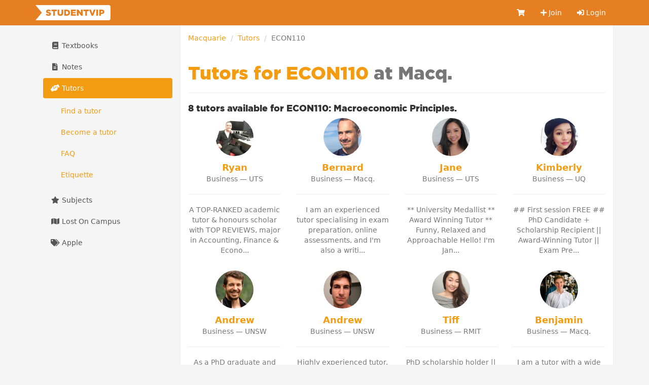

--- FILE ---
content_type: text/html; charset=utf-8
request_url: https://studentvip.com.au/macquarie/tutors/econ110
body_size: 4510
content:
<!DOCTYPE html>
<html lang="en">
    <head>
        <meta charset="utf-8">
        <meta http-equiv="X-UA-Compatible" content="IE=edge">
        <meta name="viewport" content="width=device-width, initial-scale=1">

        <link href="https://cdn.studentvip.com.au" rel="preconnect" crossorigin>
        <link href="https://cdn.studentvip.com.au" rel="dns-prefetch">

        <title>
                            Tutors for Macq. ECON110 &mdash; StudentVIP
                    </title>

                    <meta name="description" content="Find university tutors for Macquarie ECON110 at StudentVIP Tutors">
        
        <link rel="icon" type="image/x-icon" href="https://cdn.studentvip.com.au/favicon.ico">

        <link rel="preload" as="style" href="https://cdn.studentvip.com.au/build/assets/app-DdTRLklp.css" /><link rel="stylesheet" href="https://cdn.studentvip.com.au/build/assets/app-DdTRLklp.css" />        <link rel="stylesheet" href="https://cdnjs.cloudflare.com/ajax/libs/font-awesome/5.15.3/css/all.min.css" integrity="sha512-iBBXm8fW90+nuLcSKlbmrPcLa0OT92xO1BIsZ+ywDWZCvqsWgccV3gFoRBv0z+8dLJgyAHIhR35VZc2oM/gI1w==" crossorigin="anonymous" referrerpolicy="no-referrer" />

        <meta property="fb:app_id" content="279313712098537">
        <meta property="og:site_name" content="StudentVIP">
        <meta property="og:image" content="https://cdn.studentvip.com.au/open-graph.png">
        <meta name="theme-color" content="#e67e22">

        
        
        <link rel="apple-touch-icon" type="image/png" href="https://cdn.studentvip.com.au/apple-touch-icon.png">
        <meta name="format-detection" content="telephone=no">
        <meta name="msapplication-TileColor" content="#e67e22">
        <meta name="msapplication-square150x150logo" content="https://cdn.studentvip.com.au/msapplication-square150x150logo.png">

        <script>
            window.Laravel = {"userId":null,"csrfToken":"BPNhNMn7qROuMDZzdQLpC6j8Jg6Dre8R8V2LLnqg"};
        </script>

                    <!-- Google tag (gtag.js) -->
<script async src="https://www.googletagmanager.com/gtag/js?id=G-S7D8QM8RMX"></script>
<script>
  window.dataLayer = window.dataLayer || [];
  function gtag(){dataLayer.push(arguments);}
  gtag('js', new Date());

  gtag('config', 'UA-3852619-28');
  gtag('config', 'G-S7D8QM8RMX');
</script>            </head>
    <body class="institutions tutors show logged-out">
        <div id="app">
            <header class="navbar navbar-primary" role="navigation">
                <div class="container">
                    <div class="navbar-header">
                        <button type="button" class="navbar-toggle collapsed" data-toggle="collapse" data-target=".navbar-responsive-collapse" aria-expanded="false">
                            <span class="sr-only">Toggle navigation</span>
                            <span class="icon-bar"></span>
                            <span class="icon-bar"></span>
                            <span class="icon-bar"></span>
                        </button>
                        <a class="navbar-brand" href="https://studentvip.com.au">
                            <svg viewBox="0 0 295 60" xmlns="http://www.w3.org/2000/svg" class="navbar-logo"><g fill="none" fill-rule="evenodd"><g fill="#FFF"><rect x="25" width="270" height="60" rx="8"/><path d="M25 30l25 30H0zM25 30L0 0h50z"/></g><path d="M51.458 42.408c-4.216 0-8.194-1.326-11.152-3.944l3.672-4.386c2.38 1.87 4.964 2.856 7.718 2.856 1.802 0 2.754-.612 2.754-1.632v-.068c0-1.02-.782-1.53-4.046-2.312-5.066-1.156-8.976-2.584-8.976-7.446v-.068c0-4.42 3.502-7.616 9.214-7.616 4.046 0 7.208 1.088 9.792 3.162l-3.298 4.658c-2.176-1.564-4.556-2.346-6.664-2.346-1.598 0-2.38.646-2.38 1.53v.068c0 1.088.816 1.564 4.148 2.312 5.44 1.19 8.84 2.958 8.84 7.412v.068c0 4.862-3.842 7.752-9.622 7.752zM69.835 42V23.98h-7.106V18.2h20.842v5.78h-7.14V42h-6.596zm27.761.442c-6.732 0-10.982-3.434-10.982-10.88V18.2h6.664v13.226c0 3.434 1.734 5.066 4.386 5.066 2.686 0 4.42-1.564 4.42-4.896V18.2h6.664v13.192c0 7.65-4.386 11.05-11.152 11.05zM113.083 42V18.2h9.214c8.466 0 13.396 4.896 13.396 11.764v.068c0 6.868-4.998 11.968-13.532 11.968h-9.078zm9.282-17.986h-2.686v12.138h2.686c3.978 0 6.596-2.176 6.596-6.018v-.068c0-3.808-2.618-6.052-6.596-6.052zM139.552 42V18.2h19.142v5.576H146.08v3.638h11.424v5.202H146.08v3.774h12.784V42h-19.312zm23.137 0V18.2h6.154l9.792 12.58V18.2h6.528V42h-5.746l-10.2-13.056V42h-6.528zm32.929 0V23.98h-7.106V18.2h20.842v5.78h-7.14V42h-6.596zm24.803.17l-9.622-23.97h7.344l5.406 15.062 5.44-15.062h7.208l-9.656 23.97h-6.12zm18.683-.17V18.2h6.596V42h-6.596zm11.373 0V18.2h10.234c5.984 0 9.86 3.094 9.86 8.33v.068c0 5.644-4.318 8.602-10.2 8.602h-3.298V42h-6.596zm6.596-11.968h3.162c2.312 0 3.774-1.258 3.774-3.128v-.068c0-2.04-1.462-3.094-3.808-3.094h-3.128v6.29z" fill="currentColor" fill-rule="nonzero"/></g></svg>
                        </a>

                                            </div>

                    <nav class="navbar-collapse collapse navbar-responsive-collapse">
    
    <ul class="nav navbar-nav navbar-right">
        <li class="">
            <a href="https://studentvip.com.au/notes/cart" aria-label="Cart">
                <i class="fa fa-shopping-cart fa-fw"></i>
                <span class="visible-xs-inline-block">Cart</span>
                            </a>
        </li>

                    <li class="">
                <a href="https://studentvip.com.au/register"><i class="fa fa-plus"></i> Join</a>
            </li>
            <li class="">
                <a href="https://studentvip.com.au/login"><i class="fas fa-sign-in-alt"></i> Login</a>
            </li>
        
        <li class="divider"></li>

        <li class="dropdown visible-xs">
            <a href="#" class="dropdown-toggle" data-toggle="dropdown">
                <i class="fa fa-book fa-fw"></i> Textbooks <b class="caret"></b>
            </a>

            <ul class="dropdown-menu">
                <li class="">
                    <a href="https://studentvip.com.au/textbooks">
                        Browse textbooks
                    </a>
                </li>
                <li class="">
                    <a href="https://studentvip.com.au/textbooks/sell">
                        Sell textbooks
                    </a>
                </li>
                <li class="">
                    <a href="https://studentvip.com.au/textbooks/alerts">
                        Book alerts
                    </a>
                </li>
                <li class="">
                    <a href="https://studentvip.com.au/textbooks/activity">
                        My listings
                    </a>
                </li>
                <li class="">
                    <a href="https://studentvip.com.au/textbooks/faq">FAQ</a>
                </li>
            </ul>
        </li>

        <li class="dropdown visible-xs">
            <a href="#" class="dropdown-toggle" data-toggle="dropdown">
                <i class="fa fa-file-alt fa-fw"></i> Notes <b class="caret"></b>
            </a>

            <ul class="dropdown-menu">
                <li class="">
                    <a href="https://studentvip.com.au/notes">
                        Browse notes
                    </a>
                </li>
                <li class="">
                    <a href="https://studentvip.com.au/notes/sell">
                        Sell notes
                    </a>
                </li>
                <li class="">
                    <a href="https://studentvip.com.au/notes/purchases">
                        My purchases
                    </a>
                </li>
                <li class="">
                    <a href="https://studentvip.com.au/notes/activity">
                        My activity
                    </a>
                </li>
                <li class="">
                    <a href="https://studentvip.com.au/notes/faq">
                        FAQ
                    </a>
                </li>
            </ul>
        </li>

        <li class="dropdown visible-xs">
            <a href="#" class="dropdown-toggle" data-toggle="dropdown">
                <i class="fas fa-hands-helping"></i> Tutors <b class="caret"></b>
            </a>

            <ul class="dropdown-menu">
                <li class="">
                    <a href="https://studentvip.com.au/tutors">
                        Browse tutors
                    </a>
                </li>
                                    <li class="">
                        <a href="https://studentvip.com.au/tutors/become-tutor">
                            Become a tutor
                        </a>
                    </li>
                                <li class="">
                    <a href="https://studentvip.com.au/tutors/faq">
                        FAQ
                    </a>
                </li>
                <li class="">
                    <a href="https://studentvip.com.au/tutors/etiquette">Etiquette</a>
                </li>
            </ul>
        </li>

        <li class="dropdown visible-xs">
            <a href="#" class="dropdown-toggle" data-toggle="dropdown">
                <i class="fa fa-star fa-fw"></i> Subjects <b class="caret"></b>
            </a>

            <ul class="dropdown-menu">
                <li class="">
                    <a href="https://studentvip.com.au/subjects">
                        Browse subjects
                    </a>
                </li>
                <li class="">
                    <a href="https://studentvip.com.au/subjects/activity">
                        My activity
                    </a>
                </li>
                <li class="">
                    <a href="https://studentvip.com.au/subjects/create">
                        Add missing subject
                    </a>
                </li>
                <li class="">
                    <a href="https://studentvip.com.au/subjects/faq">
                        FAQ
                    </a>
                </li>
            </ul>
        </li>

        <li class=" visible-xs">
            <a href="https://studentvip.com.au/maps">
                <i class="fa fa-map fa-fw"></i> Lost On Campus
            </a>
        </li>

        <li class=" visible-xs">
            <a href="https://studentvip.com.au/student-discounts/apple"><i class="fa fa-tags fa-fw"></i> Apple</a>
        </li>
    </ul>
</nav>
                </div>
            </header>

            
            
            
            
            
            <div class="container">
                <section id="content">
                    

                                            <main>
                            <ol class="breadcrumb">
        
                            <li><a href="https://studentvip.com.au/macquarie">Macquarie</a></li>
            
        
                            <li><a href="https://studentvip.com.au/macquarie/tutors">Tutors</a></li>
            
        
                            <li class="active">ECON110</li>
            
            </ol>

                                                            <div class="page-header"><h1>Tutors for ECON110 <span class="text-muted">at Macq.</span></h1></div>
                            
                            <h3 class="h4">
            <strong>8 tutors available </strong> for ECON110: Macroeconomic Principles.
        </h3>

                    <div class="row">
                <div class="col-md-3">
    <a href="https://studentvip.com.au/tutors/867" class="tutor-subject">
        <div class="tutor-subject__image">
            <img src="https://s3.studentvip.com.au/users/484428-small.jpg?t=1769052946" alt="Ryan" class="img-circle">
        </div>
        <div class="tutor-subject__name">Ryan</div>
        <div class="tutor-subject__description">
            Business &mdash; UTS
            <hr>
            A TOP-RANKED academic tutor &amp; honours scholar with TOP REVIEWS, major in Accounting, Finance &amp; Econo...
        </div>
    </a>
</div>
<div class="col-md-3">
    <a href="https://studentvip.com.au/tutors/16081" class="tutor-subject">
        <div class="tutor-subject__image">
            <img src="https://s3.studentvip.com.au/users/2313421-small.jpg?t=1768880770" alt="Bernard" class="img-circle">
        </div>
        <div class="tutor-subject__name">Bernard</div>
        <div class="tutor-subject__description">
            Business &mdash; Macq.
            <hr>
            I am an experienced tutor specialising in exam preparation, online assessments, and I&#039;m also a writi...
        </div>
    </a>
</div>
<div class="col-md-3">
    <a href="https://studentvip.com.au/tutors/16677" class="tutor-subject">
        <div class="tutor-subject__image">
            <img src="https://s3.studentvip.com.au/users/2458530-small.jpg?t=1768880653" alt="Jane" class="img-circle">
        </div>
        <div class="tutor-subject__name">Jane</div>
        <div class="tutor-subject__description">
            Business &mdash; UTS
            <hr>
            ** University Medallist ** Award Winning Tutor ** Funny, Relaxed and Approachable 

Hello! I&#039;m Jan...
        </div>
    </a>
</div>
<div class="col-md-3">
    <a href="https://studentvip.com.au/tutors/15039" class="tutor-subject">
        <div class="tutor-subject__image">
            <img src="https://s3.studentvip.com.au/users/2169035-small.jpg?t=1768880567" alt="Kimberly" class="img-circle">
        </div>
        <div class="tutor-subject__name">Kimberly</div>
        <div class="tutor-subject__description">
            Business &mdash; UQ
            <hr>
            ## First session FREE ##

PhD Candidate + Scholarship Recipient || Award-Winning Tutor || Exam Pre...
        </div>
    </a>
</div>
            </div>
                    <div class="row">
                <div class="col-md-3">
    <a href="https://studentvip.com.au/tutors/16361" class="tutor-subject">
        <div class="tutor-subject__image">
            <img src="https://s3.studentvip.com.au/users/2366732-small.jpg?t=1768387158" alt="Andrew" class="img-circle">
        </div>
        <div class="tutor-subject__name">Andrew</div>
        <div class="tutor-subject__description">
            Business &mdash; UNSW
            <hr>
            As a PhD graduate and experienced academic, I offer personalized online tutoring services to help yo...
        </div>
    </a>
</div>
<div class="col-md-3">
    <a href="https://studentvip.com.au/tutors/15155" class="tutor-subject">
        <div class="tutor-subject__image">
            <img src="https://s3.studentvip.com.au/users/2175608-small.jpg?t=1768387121" alt="Andrew" class="img-circle">
        </div>
        <div class="tutor-subject__name">Andrew</div>
        <div class="tutor-subject__description">
            Business &mdash; UNSW
            <hr>
            Highly experienced tutor. Currently finishing my PhD at UNSW. I have been tutoring and lecturing for...
        </div>
    </a>
</div>
<div class="col-md-3">
    <a href="https://studentvip.com.au/tutors/16551" class="tutor-subject">
        <div class="tutor-subject__image">
            <img src="https://s3.studentvip.com.au/users/2438726-small.jpg?t=1767288810" alt="Tiff" class="img-circle">
        </div>
        <div class="tutor-subject__name">Tiff</div>
        <div class="tutor-subject__description">
            Business &mdash; RMIT
            <hr>
            PhD scholarship holder || Casual Tutor/Lecturer || Award-winning teacher || Crazy Dog Lover

Total...
        </div>
    </a>
</div>
<div class="col-md-3">
    <a href="https://studentvip.com.au/tutors/14255" class="tutor-subject">
        <div class="tutor-subject__image">
            <img src="https://s3.studentvip.com.au/users/2069523-small.jpg?t=1764076792" alt="Benjamin" class="img-circle">
        </div>
        <div class="tutor-subject__name">Benjamin</div>
        <div class="tutor-subject__description">
            Business &mdash; Macq.
            <hr>
            I am a tutor with a wide variety of experience, though I specialize in Business and Statistics. I ha...
        </div>
    </a>
</div>
            </div>
                        </main>

                        <aside>
                            
                            
                                                            <ul class="nav nav-pills nav-stacked hidden-xs">
    <li class="">
        <a href="https://studentvip.com.au/textbooks">
            <i class="fa fa-book fa-fw"></i> Textbooks
        </a>

            </li>

    <li class="">
        <a href="https://studentvip.com.au/notes">
            <i class="fa fa-file-alt fa-fw"></i> Notes
        </a>

            </li>

    <li class="active">
        <a href="https://studentvip.com.au/tutors">
            <i class="fas fa-hands-helping fa-fw"></i> Tutors
        </a>

                    <ul class="nav subnav nav-pills nav-stacked">
                <li class="">
                    <a href="https://studentvip.com.au/tutors">
                        Find a tutor
                    </a>
                </li>
                                    <li class="">
                        <a href="https://studentvip.com.au/tutors/become-tutor">
                            Become a tutor
                        </a>
                    </li>
                                <li class="">
                    <a href="https://studentvip.com.au/tutors/faq">
                        FAQ
                    </a>
                </li>
                <li class="">
                    <a href="https://studentvip.com.au/tutors/etiquette">Etiquette</a>
                </li>
            </ul>
            </li>

    <li class="">
        <a href="https://studentvip.com.au/subjects">
            <i class="fa fa-star fa-fw"></i> Subjects</a>
        </a>

            </li>

    <li class="">
        <a href="https://studentvip.com.au/maps">
            <i class="fa fa-map fa-fw"></i> Lost On Campus</a>
        </a>
    </li>

    <li class="">
        <a href="https://studentvip.com.au/student-discounts/apple"><i class="fa fa-tags fa-fw"></i> Apple</a>
    </li>
</ul>
                                                    </aside>
                                    </section>
            </div>

            <footer>
                <div class="container">
                    <div class="footer-header">
                        <div class="footer-copyright">
                            <span title="studentvip-web1">&copy;</span>
                             Student Services Australia Pty Ltd 1997 &ndash; 2026
                             <span class="footer-acn">ACN 100 372 156</span>
                        </div>
                    </div>

                    <div class="footer-links">
                        <ul class="col-xs-6 col-sm-3 list-unstyled">
                            <li><a href="https://studentvip.com.au/feedback">Feedback &amp; help</a></li>
                            <li><a href="https://studentvip.com.au/universities">Universities</a></li>
                            <li><a href="https://studentvip.com.au/alerts">Alerts</a></li>
                            <li><a href="https://studentvip.com.au/terms">Terms</a></li>
                            <li><a href="https://studentvip.com.au/privacy">Privacy</a></li>
                            <li><a href="https://studentvip.com.au/media-buyers">For media buyers</a></li>
                        </ul>

                        <ul class="col-xs-6 col-sm-3 list-unstyled text-right">
                                                    </ul>

                        <ul class="col-xs-6 col-sm-3 list-unstyled text-right">
                            <li><a href="https://studentvip.com.au/lost-on-campus">Lost On Campus</a></li>
                            <li><a href="https://www.studentsuper.com.au" target="_blank" rel="noopener noreferrer">Student Super</a></li>
                            <li><a href="https://www.professionalsuper.com.au" target="_blank" rel="noopener noreferrer">Professional Super</a></li>
                        </ul>

                        <ul class="col-xs-6 col-sm-3 list-unstyled text-right">
                            <li><a href="https://highschooltutors.com.au" target="_blank" rel="noopener noreferrer">High School Tutors</a></li>
                            <li><a href="https://studentinternships.com.au" target="_blank" rel="noopener noreferrer">Student Internships</a></li>
                            <li><a href="https://jobsnearme.com.au" target="_blank" rel="noopener noreferrer">Jobs Near Me</a></li>
                            <li><a href="https://summerjobs.com.au" target="_blank" rel="noopener noreferrer">Summer Jobs</a></li>
                            <li><a href="https://highschoolnotes.com.au" target="_blank" rel="noopener noreferrer">High School Notes</a></li>
                        </ul>
                    </div>
                </div>
            </footer>
        </div>

        <script type="text/javascript" src="https://js.stripe.com/v3/"></script>
        <link rel="preload" as="style" href="https://cdn.studentvip.com.au/build/assets/vue-multiselect-BCDjSUcn.css" /><link rel="preload" as="style" href="https://cdn.studentvip.com.au/build/assets/app-Dd4HTrS9.css" /><link rel="modulepreload" as="script" href="https://cdn.studentvip.com.au/build/assets/app-xr4f_iah.js" /><link rel="modulepreload" as="script" href="https://cdn.studentvip.com.au/build/assets/vue-multiselect-Yy92vvLD.js" /><link rel="modulepreload" as="script" href="https://cdn.studentvip.com.au/build/assets/_commonjsHelpers-CqkleIqs.js" /><link rel="stylesheet" href="https://cdn.studentvip.com.au/build/assets/vue-multiselect-BCDjSUcn.css" /><link rel="stylesheet" href="https://cdn.studentvip.com.au/build/assets/app-Dd4HTrS9.css" /><script type="module" src="https://cdn.studentvip.com.au/build/assets/app-xr4f_iah.js"></script>            </body>
</html>

